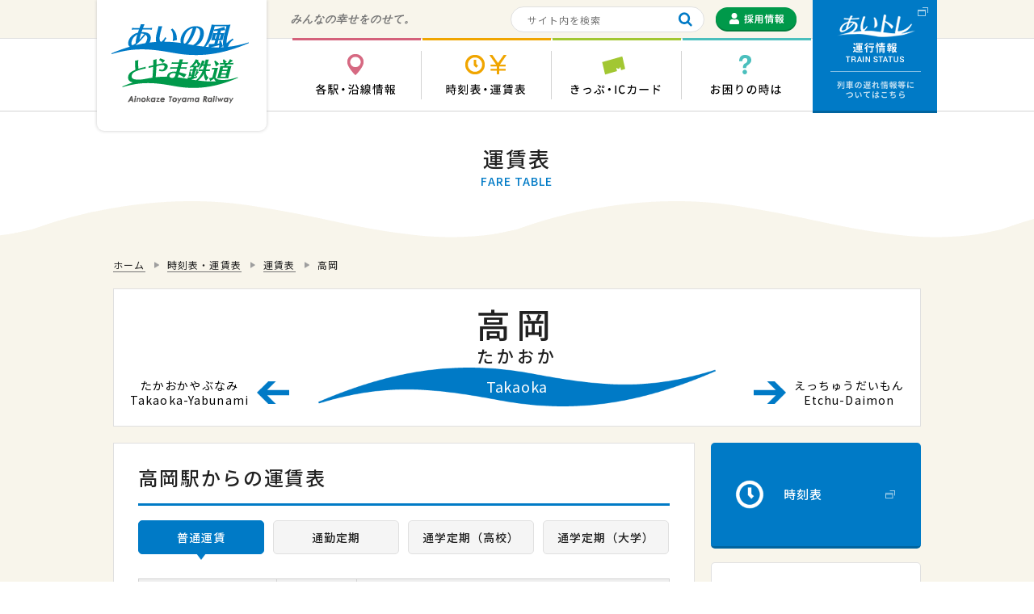

--- FILE ---
content_type: text/html; charset=UTF-8
request_url: https://ainokaze.co.jp/faretable/takaoka
body_size: 7740
content:
<!DOCTYPE html>
<html>
<head>

<!-- Google Tag Manager -->
<script>(function(w,d,s,l,i){w[l]=w[l]||[];w[l].push({'gtm.start':
new Date().getTime(),event:'gtm.js'});var f=d.getElementsByTagName(s)[0],
j=d.createElement(s),dl=l!='dataLayer'?'&l='+l:'';j.async=true;j.src=
'https://www.googletagmanager.com/gtm.js?id='+i+dl;f.parentNode.insertBefore(j,f);
})(window,document,'script','dataLayer','GTM-NS62BC26');</script>
<!-- End Google Tag Manager -->

<meta charset="utf-8" />
<meta name="viewport" content="width=device-width">

<link href="https://ainokaze.co.jp/common/css/layout.css?20230510" rel="stylesheet" media="screen,print">
<link href="https://ainokaze.co.jp/common/css/contents.css?20230510" rel="stylesheet" media="screen,print">
<link href="https://ainokaze.co.jp/common/css/vendor.css" rel="stylesheet" media="screen,print">
<link rel="preconnect" href="https://fonts.googleapis.com">
<link rel="preconnect" href="https://fonts.gstatic.com" crossorigin>
<link href="https://fonts.googleapis.com/css2?family=Lato:wght@400;700&display=swap" rel="stylesheet">
<link href="https://fonts.googleapis.com/css2?family=M+PLUS+Rounded+1c:wght@700&display=swap" rel="stylesheet">
<link rel="shortcut icon" href="https://ainokaze.co.jp/common/images/favicon.ico">
<meta name="copyright" content="Copyright © Ainokaze Toyama Railway All Rights Reserved.">

<meta name="Keywords" content="" />

<!--[if lt IE 9]>
  <link href="https://ainokaze.co.jp/common/css/ie8.css" rel="stylesheet" media="screen,print">
	<script src="https://ainokaze.co.jp/common/js/html5.js"></script>
<![endif]-->


<!-- This site is optimized with the Yoast WordPress SEO plugin v1.7.4 - https://yoast.com/wordpress/plugins/seo/ -->
<title>高岡 | 運賃表 | あいの風とやま鉄道株式会社</title>
<meta name="description" content="高岡駅からの運賃表です。各種定期の運賃表もご覧いただけます。"/>
<link rel="canonical" href="https://ainokaze.co.jp/faretable/takaoka" />
<meta property="og:locale" content="ja_JP" />
<meta property="og:type" content="article" />
<meta property="og:title" content="高岡 | 運賃表 | あいの風とやま鉄道株式会社" />
<meta property="og:description" content="高岡駅からの運賃表です。各種定期の運賃表もご覧いただけます。" />
<meta property="og:url" content="https://ainokaze.co.jp/faretable/takaoka" />
<meta property="og:site_name" content="あいの風とやま鉄道株式会社" />
<meta property="og:image" content="https://ainokaze.co.jp/pc/images/faretable/ttl_takaoka.gif" />
<!-- / Yoast WordPress SEO plugin. -->

<link rel="alternate" type="application/rss+xml" title="あいの風とやま鉄道株式会社 &raquo; 高岡 のコメントのフィード" href="https://ainokaze.co.jp/faretable/takaoka/feed" />
		<script type="text/javascript">
			window._wpemojiSettings = {"baseUrl":"https:\/\/s.w.org\/images\/core\/emoji\/72x72\/","ext":".png","source":{"concatemoji":"https:\/\/ainokaze.co.jp\/wp-includes\/js\/wp-emoji-release.min.js?ver=4.4.33"}};
			!function(e,n,t){var a;function i(e){var t=n.createElement("canvas"),a=t.getContext&&t.getContext("2d"),i=String.fromCharCode;return!(!a||!a.fillText)&&(a.textBaseline="top",a.font="600 32px Arial","flag"===e?(a.fillText(i(55356,56806,55356,56826),0,0),3e3<t.toDataURL().length):"diversity"===e?(a.fillText(i(55356,57221),0,0),t=a.getImageData(16,16,1,1).data,a.fillText(i(55356,57221,55356,57343),0,0),(t=a.getImageData(16,16,1,1).data)[0],t[1],t[2],t[3],!0):("simple"===e?a.fillText(i(55357,56835),0,0):a.fillText(i(55356,57135),0,0),0!==a.getImageData(16,16,1,1).data[0]))}function o(e){var t=n.createElement("script");t.src=e,t.type="text/javascript",n.getElementsByTagName("head")[0].appendChild(t)}t.supports={simple:i("simple"),flag:i("flag"),unicode8:i("unicode8"),diversity:i("diversity")},t.DOMReady=!1,t.readyCallback=function(){t.DOMReady=!0},t.supports.simple&&t.supports.flag&&t.supports.unicode8&&t.supports.diversity||(a=function(){t.readyCallback()},n.addEventListener?(n.addEventListener("DOMContentLoaded",a,!1),e.addEventListener("load",a,!1)):(e.attachEvent("onload",a),n.attachEvent("onreadystatechange",function(){"complete"===n.readyState&&t.readyCallback()})),(a=t.source||{}).concatemoji?o(a.concatemoji):a.wpemoji&&a.twemoji&&(o(a.twemoji),o(a.wpemoji)))}(window,document,window._wpemojiSettings);
		</script>
		<style type="text/css">
img.wp-smiley,
img.emoji {
	display: inline !important;
	border: none !important;
	box-shadow: none !important;
	height: 1em !important;
	width: 1em !important;
	margin: 0 .07em !important;
	vertical-align: -0.1em !important;
	background: none !important;
	padding: 0 !important;
}
</style>
<link rel='stylesheet' id='contact-form-7-css'  href='https://ainokaze.co.jp/wp-content/plugins/contact-form-7/includes/css/styles.css?ver=4.0.3' type='text/css' media='all' />
<script type='text/javascript' src='https://ainokaze.co.jp/wp-includes/js/jquery/jquery.js?ver=1.11.3'></script>
<script type='text/javascript' src='https://ainokaze.co.jp/wp-includes/js/jquery/jquery-migrate.min.js?ver=1.2.1'></script>
<link rel='https://api.w.org/' href='https://ainokaze.co.jp/wp-json/' />
<link rel="EditURI" type="application/rsd+xml" title="RSD" href="https://ainokaze.co.jp/xmlrpc.php?rsd" />
<link rel="wlwmanifest" type="application/wlwmanifest+xml" href="https://ainokaze.co.jp/wp-includes/wlwmanifest.xml" /> 
<meta name="generator" content="WordPress 4.4.33" />
<link rel='shortlink' href='https://ainokaze.co.jp/?p=76' />
<link rel="alternate" type="application/json+oembed" href="https://ainokaze.co.jp/wp-json/oembed/1.0/embed?url=https%3A%2F%2Fainokaze.co.jp%2Ffaretable%2Ftakaoka" />
<link rel="alternate" type="text/xml+oembed" href="https://ainokaze.co.jp/wp-json/oembed/1.0/embed?url=https%3A%2F%2Fainokaze.co.jp%2Ffaretable%2Ftakaoka&#038;format=xml" />
<script type="text/javascript">
var renderInvisibleReCaptcha = function() {

    for (var i = 0; i < document.forms.length; ++i) {
        var form = document.forms[i];
        var holder = form.querySelector('.inv-recaptcha-holder');

        if (null === holder) continue;
		holder.innerHTML = '';

         (function(frm){
			var cf7SubmitElm = frm.querySelector('.wpcf7-submit');
            var holderId = grecaptcha.render(holder,{
                'sitekey': '6LcQBrkdAAAAALlgjelwkG2m3kZ3aHYLjWXsjFPU', 'size': 'invisible', 'badge' : 'bottomleft',
                'callback' : function (recaptchaToken) {
					if((null !== cf7SubmitElm) && (typeof jQuery != 'undefined')){jQuery(frm).submit();grecaptcha.reset(holderId);return;}
					 HTMLFormElement.prototype.submit.call(frm);
                },
                'expired-callback' : function(){grecaptcha.reset(holderId);}
            });

			if(null !== cf7SubmitElm && (typeof jQuery != 'undefined') ){
				jQuery(cf7SubmitElm).off('click').on('click', function(clickEvt){
					clickEvt.preventDefault();
					grecaptcha.execute(holderId);
				});
			}
			else
			{
				frm.onsubmit = function (evt){evt.preventDefault();grecaptcha.execute(holderId);};
			}


        })(form);
    }
};
</script><script src="https://www.google.com/recaptcha/api.js?onload=renderInvisibleReCaptcha&render=explicit" async defer></script></head>

<body>
<!-- Google Tag Manager (noscript) -->
<noscript><iframe src="https://www.googletagmanager.com/ns.html?id=GTM-NS62BC26"
height="0" width="0" style="display:none;visibility:hidden"></iframe></noscript>
<!-- End Google Tag Manager (noscript) -->
<div id="container" class="fare taka ">
	<header id="header">
		<div class="box">
			<div id="logo" class="logo"><h1><a href="https://ainokaze.co.jp"><img src="https://ainokaze.co.jp/common/images/logo.png" width="170" height="98" alt="あいの風とやま鉄道 Ainokaze Toyama Railways"></a></h1></div>
			<div class="btn-traffic btn"><a href="https://trafficinfo.ainokaze.co.jp/" target="_blank">運行情報 列車の遅れ情報等についてはこちら</a></div>
		</div>
		<div class="header-top">
			<div class="box">
				<p class="catchcopy">みんなの幸せをのせて。</p>
				<div class="header-sub">
					<div class="searchform">
						<form method="get" action="https://ainokaze.co.jp">
							<input class="input" type="text" name="s" placeholder="サイト内を検索">
							<button class="submit" type="submit" name="検索"></button>
						</form>
					</div>
					<div class="recruit-button btn">
						<a href="https://ainokaze.co.jp/recruit"><img src="https://ainokaze.co.jp/common/images/btn_recruit.png" width="100" height="30" alt="採用情報"></a>
					</div>
				</div>
			</div>
		</div>
		<div class="header-bottom">
			<nav class="gnav-area box">
				<ul class="gnav clearfix">
					<li class="stat">
						<a href="https://ainokaze.co.jp/station"><span>各駅・沿線情報</span></a>
						<div class="gnav-child">
							<ul>
								<li class="stat"><div class="btn button"><a href="https://ainokaze.co.jp/station"><span>各駅情報</span></a></div></li>
								<li class="rail"><div class="btn button"><a href="https://railroad-journey.ainokaze.co.jp/" target="_blank"><span>沿線情報</span></a></div></li>
							</ul>
						</div>
					</li>
					<li class="time">
						<a href="https://ainokaze.co.jp/timetable"><span>時刻表・運賃表</span></a>
						<div class="gnav-child">
							<ul>
								<li class="time"><div class="btn button"><a href="https://ainokaze.co.jp/timetable"><span>時刻表</span></a></div></li>
								<li class="fare"><div class="btn button"><a href="https://ainokaze.co.jp/faretable"><span>運賃表</span></a></div></li>
							</ul>
						</div>
					</li>
					<li class="tick">
						<a href="https://ainokaze.co.jp/ticket/service"><span>きっぷ・ICカード</span></a>
						<div class="gnav-child">
							<ul>
								<li class="serv">
									<div class="btn button"><a href="https://ainokaze.co.jp/ticket/service"><span>きっぷの取扱い・発売範囲</span></a></div>
									<p>年齢区分や運賃、発売範囲に関するご案内です。</p>
								</li>
								<li class="type">
									<div class="btn button"><a href="https://ainokaze.co.jp/ticket/type"><span>きっぷの種類</span></a></div>
									<p>普通乗車券・定期乗車券・ライナー券・ICカード等のご案内です。</p>
								</li>
								<li class="disc">
									<div class="btn button"><a href="https://ainokaze.co.jp/ticket/discount"><span>公的割引のきっぷ</span></a></div>
									<p>交通弱者等が利用できる割引乗車券のご案内です。</p>
								</li>
								<li class="plan">
									<div class="btn button"><a href="https://ainokaze.co.jp/ticket/plan"><span>企画きっぷ</span></a></div>
									<p>お得なきっぷや、他会社で発売する当社線を乗車できるきっぷのご案内です。</p>
								</li>
								<li class="ic">
									<div class="btn button"><a href="https://ainokaze.co.jp/ticket/ic"><span>ICカードについて</span></a></div>
									<p>ICカードの購入・利用方法についてご案内します。</p>
								</li>
								<li class="mach">
									<div class="btn button"><a href="https://ainokaze.co.jp/ticket/machine"><span>券売機のご利用方法</span></a></div>
									<p>券売機での各種乗車券の購入方法についてご案内します。</p>
								</li>
								<li class="jr">
									<div class="btn button"><a href="https://ainokaze.co.jp/ticket/jr"><span>JRきっぷの発売について</span></a></div>
									<p>JRきっぷの発売についてのご案内です。</p>
								</li>
							</ul>
						</div>
					</li>
					<li class="tips">
						<a href="https://ainokaze.co.jp/tips/faq"><span>お困りの時は</span></a>
						<div class="gnav-child">
							<ul>
								<li class="faq"><div class="btn button"><a href="https://ainokaze.co.jp/tips/faq"><span>よくあるご質問</span></a></div></li>
								<li class="lost"><div class="btn button"><a href="https://ainokaze.co.jp/tips/lost"><span>遺失物について</span></a></div></li>
								<li class="cont"><div class="btn button"><a href="https://ainokaze.co.jp/tips/contact"><span>お問い合わせ</span></a></div></li>
							</ul>
						</div>
					</li>
				</ul>
			</nav>
		</div>
		<div class="btn-spnav"></div>
	</header>

	<main id="main">

	<article id="contents">
		<div class="title-block">
			<h1 class="first-title">運賃表<span>FARE TABLE</span></h1>
		</div>

		<div class="content-box takaoka">


<div class="breadcrumb"><ol>
<li itemscope itemtype="http://data-vocabulary.org/Breadcrumb">
	<a href="https://ainokaze.co.jp" itemprop="url"><span itemprop="title">ホーム</span></a>
</li>
<li itemscope itemtype="http://data-vocabulary.org/Breadcrumb">
	<a href="/timetable" itemprop="url"><span itemprop="title">時刻表・運賃表</span></a>
</li>
<li itemscope itemtype="http://data-vocabulary.org/Breadcrumb">
	<a href="https://ainokaze.co.jp/faretable" itemprop="url"><span itemprop="title">運賃表</span></a>
</li>
<li itemscope itemtype="http://data-vocabulary.org/Breadcrumb">
	<span itemprop="title">高岡</span>
</li>
</ol></div>

			<div class="station-name-block">
				<h1 class="station-name">高岡<span>たかおか</span></h1>
				<p class="station-name-en"><span>Takaoka</span></p>
				<div class="station-nav">
	<div class="prev btn"><a href="https://ainokaze.co.jp/faretable/takaokayabunami">たかおかやぶなみ<span>Takaoka-Yabunami</span></a></div>

	<div class="next btn"><a href="https://ainokaze.co.jp/faretable/etchudaimon">えっちゅうだいもん<span>Etchu-Daimon</span></a></div>


				</div>
			</div>

			<div class="station-wrapper">
				<section class="faretable-block">
					<h2 class="station-title">高岡駅からの運賃表</h2>
					<div id="tab-nav" class="faretable-nav">
						<ul>
							<li><span>普通運賃</span></li>
							<li><span>通勤定期</span></li>
							<li><span>通学定期（高校）</span></li>
							<li><span>通学定期（大学）</span></li>
						</ul>
					</div>


<div id="tab-contents">
	<div id="futsu" class="tab-content">
		<table>
<tbody>
<tr>
<th rowspan="2" class="t01">駅名</th>
<th rowspan="2" class="t02">営業キロ</th>
<th colspan="2">普通運賃</th>
</tr>
<tr>
<th class="t03">大人</th>
<th class="t04">小児</th>
</tr>
<tr>
<th><strong>石動</strong><br />いするぎ</th>
<td>16.0</td>
<td>390</td>
<td>200</td>
</tr>
<tr>
<th><strong>福岡</strong><br />ふくおか</th>
<td>8.8</td>
<td>240</td>
<td>120</td>
</tr>
<tr>
<th><strong>西高岡</strong><br />にしたかおか</th>
<td>5.3</td>
<td>220</td>
<td> 110</td>
</tr>
<tr>
<th><strong>高岡やぶなみ<br /></strong>たかおかやぶなみ</th>
<td>2.6</td>
<td>170</td>
<td>90</td>
</tr>
<tr class="here">
<th><strong>高岡</strong><br />たかおか</th>
<td></td>
<td></td>
<td></td>
</tr>
<tr>
<th><strong>越中大門</strong><br />えっちゅうだいもん</th>
<td>3.7</td>
<td>220</td>
<td>110</td>
</tr>
<tr>
<th><strong>小杉</strong><br />こすぎ</th>
<td>7.4</td>
<td>240</td>
<td>120</td>
</tr>
<tr>
<th><strong>呉羽</strong><br />くれは</th>
<td>14.0</td>
<td>290</td>
<td>150</td>
</tr>
<tr>
<th><strong>富山</strong><br />とやま</th>
<td>18.8</td>
<td>390</td>
<td>200</td>
</tr>
<tr>
<th><strong>新富山口</strong><br />しんとやまぐち</th>
<td>22.8</td>
<td>500</td>
<td>250</td>
</tr>
<tr>
<th><strong>東富山</strong><br />ひがしとやま</th>
<td>25.4</td>
<td>600</td>
<td>300</td>
</tr>
<tr>
<th><strong>水橋</strong><br />みずはし</th>
<td>30.3</td>
<td>700</td>
<td>350</td>
</tr>
<tr>
<th><strong>滑川</strong><br />なめりかわ</th>
<td>35.8</td>
<td>810</td>
<td>410</td>
</tr>
<tr>
<th><strong>東滑川</strong><br />ひがしなめりかわ</th>
<td>39.3</td>
<td>810</td>
<td>410</td>
</tr>
<tr>
<th><strong>魚津</strong><br />うおづ</th>
<td>44.3</td>
<td>920</td>
<td>460</td>
</tr>
<tr>
<th><strong>黒部</strong><br />くろべ</th>
<td>50.6</td>
<td>1,180</td>
<td>590</td>
</tr>
<tr>
<th><strong>生地</strong><br />いくじ</th>
<td>54.6</td>
<td>1,180</td>
<td>590</td>
</tr>
<tr>
<th><strong>西入善</strong><br />にしにゅうぜん</th>
<td>58.8</td>
<td>1,180</td>
<td>590</td>
</tr>
<tr>
<th><strong>入善</strong><br />にゅうぜん</th>
<td>62.7</td>
<td>1,390</td>
<td>700</td>
</tr>
<tr>
<th><strong>泊</strong><br />とまり</th>
<td>67.9</td>
<td>1,390</td>
<td>700</td>
</tr>
<tr>
<th><strong>越中宮崎</strong><br />えっちゅうみやざき</th>
<td>72.6</td>
<td>1,590</td>
<td>800</td>
</tr>
</tbody>
</table>
<p>※小児とは6歳以上12歳未満の方です。ただし、12歳以上13歳未満の小学生は小児として取り扱います。</p>
	</div>

	<div id="teiki" class="tab-content">
		<table class="hide">
<tbody>
<tr>
<th rowspan="2" class="t01">駅名</th>
<th rowspan="2" class="t02">営業キロ</th>
<th colspan="3">通勤定期</th>
</tr>
<tr>
<th class="t05">1ヶ月</th>
<th class="t06">3ヶ月</th>
<th class="t07">6ヶ月</th>
</tr>
<tr>
<th><strong>石動</strong><br />いするぎ</th>
<td>16.0</td>
<td>11,780</td>
<td>33,580</td>
<td>56,550</td>
</tr>
<tr>
<th><strong>福岡</strong><br />ふくおか</th>
<td>8.8</td>
<td>7,070</td>
<td>20,150</td>
<td>33,940</td>
</tr>
<tr>
<th><strong>西高岡</strong><br />にしたかおか</th>
<td>5.3</td>
<td>6,660</td>
<td>18,990</td>
<td>31,970</td>
</tr>
<tr>
<th><strong>高岡やぶなみ<br /></strong>たかおかやぶなみ</th>
<td>2.6</td>
<td>5,500</td>
<td> 15,680</td>
<td>26,400</td>
</tr>
<tr class="here">
<th><strong>高岡</strong><br />たかおか</th>
<td></td>
<td></td>
<td></td>
<td></td>
</tr>
<tr>
<th><strong>越中大門</strong><br />えっちゅうだいもん</th>
<td>3.7</td>
<td> 6,660</td>
<td> 18,990</td>
<td>31,970</td>
</tr>
<tr>
<th><strong>小杉</strong><br />こすぎ</th>
<td>7.4</td>
<td>7,070</td>
<td>20,150</td>
<td>33,940</td>
</tr>
<tr>
<th><strong>呉羽</strong><br />くれは</th>
<td>14.0</td>
<td>8,640</td>
<td>24,630</td>
<td>41,480</td>
</tr>
<tr>
<th><strong>富山</strong><br />とやま</th>
<td>18.8</td>
<td>11,780</td>
<td>33,580</td>
<td>56,550</td>
</tr>
<tr>
<th><strong>新富山口</strong><br />しんとやまぐち</th>
<td>22.8</td>
<td>14,920</td>
<td>42,530</td>
<td>71,620</td>
</tr>
<tr>
<th><strong>東富山</strong><br />ひがしとやま</th>
<td>25.4</td>
<td>17,550</td>
<td>50,020</td>
<td>84,240</td>
</tr>
<tr>
<th><strong>水橋</strong><br />みずはし</th>
<td>30.3</td>
<td>20,350</td>
<td>58,000</td>
<td>97,680</td>
</tr>
<tr>
<th><strong>滑川</strong><br />なめりかわ</th>
<td>35.8</td>
<td>23,000</td>
<td>65,550</td>
<td>110,400</td>
</tr>
<tr>
<th><strong>東滑川</strong><br />ひがしなめりかわ</th>
<td>39.3</td>
<td>24,350</td>
<td>69,400</td>
<td>116,880</td>
</tr>
<tr>
<th><strong>魚津</strong><br />うおづ</th>
<td>44.3</td>
<td>27,260</td>
<td>77,700</td>
<td>130,850</td>
</tr>
<tr>
<th><strong>黒部</strong><br />くろべ</th>
<td>50.6</td>
<td>29,500</td>
<td>84,080</td>
<td>141,600</td>
</tr>
<tr>
<th><strong>生地</strong><br />いくじ</th>
<td>54.6</td>
<td>31,670</td>
<td>90,260</td>
<td>152,020</td>
</tr>
<tr>
<th><strong>西入善</strong><br />にしにゅうぜん</th>
<td>58.8</td>
<td>33,840</td>
<td>96,450</td>
<td>162,440</td>
</tr>
<tr>
<th><strong>入善</strong><br />にゅうぜん</th>
<td>62.7</td>
<td>35,930</td>
<td>102,410</td>
<td>172,470</td>
</tr>
<tr>
<th><strong>泊</strong><br />とまり</th>
<td>67.9</td>
<td>38,680</td>
<td>110,240</td>
<td>185,670</td>
</tr>
<tr>
<th><strong>越中宮崎</strong><br />えっちゅうみやざき</th>
<td>72.6</td>
<td>41,330</td>
<td>117,800</td>
<td>198,390</td>
</tr>
</tbody>
</table>
<p>※高岡やぶなみ駅及び越中大門駅までの運賃は特定運賃です。</p>
<p>※小児は半額です。ただし、10円未満のは数は、10円単位に切り上げます。</p>
<p>※小児とは6歳以上12歳未満の方です。ただし、12歳以上13歳未満の小学生は小児として取り扱います。</p>
	</div>

	<div id="teiki" class="tab-content">
		<table class="hide">
<tbody>
<tr>
<th rowspan="2" class="t01">駅名</th>
<th rowspan="2" class="t02">営業キロ</th>
<th colspan="3">通学定期（高校）</th>
</tr>
<tr>
<th class="t05">1ヶ月</th>
<th class="t06">3ヶ月</th>
<th class="t07">6ヶ月</th>
</tr>
<tr>
<th><strong>石動</strong><br />いするぎ</th>
<td>16.0</td>
<td>7,110</td>
<td>20,250</td>
<td>38,350</td>
</tr>
<tr>
<th><strong>福岡</strong><br />ふくおか</th>
<td>8.8</td>
<td>4,460</td>
<td>12,700</td>
<td>24,060</td>
</tr>
<tr>
<th><strong>西高岡</strong><br />にしたかおか</th>
<td>5.3</td>
<td>3,520</td>
<td>10,040</td>
<td>19,010</td>
</tr>
<tr>
<th><strong>高岡やぶなみ<br /></strong>たかおかやぶなみ</th>
<td>2.6</td>
<td>2,610</td>
<td>7,450</td>
<td>14,100</td>
</tr>
<tr class="here">
<th><strong>高岡</strong><br />たかおか</th>
<td></td>
<td></td>
<td></td>
<td></td>
</tr>
<tr>
<th><strong>越中大門</strong><br />えっちゅうだいもん</th>
<td>3.7</td>
<td>3,020</td>
<td>8,600</td>
<td>16,290</td>
</tr>
<tr>
<th><strong>小杉</strong><br />こすぎ</th>
<td>7.4</td>
<td>4,170</td>
<td>11,880</td>
<td>22,510</td>
</tr>
<tr>
<th><strong>呉羽</strong><br />くれは</th>
<td>14.0</td>
<td>5,790</td>
<td>16,500</td>
<td>31,260</td>
</tr>
<tr>
<th><strong>富山</strong><br />とやま</th>
<td>18.8</td>
<td>7,380</td>
<td>21,020</td>
<td>39,810</td>
</tr>
<tr>
<th><strong>新富山口</strong><br />しんとやまぐち</th>
<td>22.8</td>
<td>7,780</td>
<td>22,170</td>
<td>42,000</td>
</tr>
<tr>
<th><strong>東富山</strong><br />ひがしとやま</th>
<td>25.4</td>
<td>7,950</td>
<td>22,660</td>
<td>42,930</td>
</tr>
<tr>
<th><strong>水橋</strong><br />みずはし</th>
<td>30.3</td>
<td>8,330</td>
<td>23,740</td>
<td>44,960</td>
</tr>
<tr>
<th><strong>滑川</strong><br />なめりかわ</th>
<td>35.8</td>
<td>8,740</td>
<td>24,920</td>
<td>47,200</td>
</tr>
<tr>
<th><strong>東滑川</strong><br />ひがしなめりかわ</th>
<td>39.3</td>
<td>9,320</td>
<td>26,550</td>
<td>50,310</td>
</tr>
<tr>
<th><strong>魚津</strong><br />うおづ</th>
<td>44.3</td>
<td>10,430</td>
<td>29,710</td>
<td>56,290</td>
</tr>
<tr>
<th><strong>黒部</strong><br />くろべ</th>
<td>50.6</td>
<td>11,660</td>
<td>33,220</td>
<td>62,940</td>
</tr>
<tr>
<th><strong>生地</strong><br />いくじ</th>
<td>54.6</td>
<td>12,580</td>
<td>35,840</td>
<td>67,900</td>
</tr>
<tr>
<th><strong>西入善</strong><br />にしにゅうぜん</th>
<td>58.8</td>
<td>13,470</td>
<td>38,380</td>
<td>72,720</td>
</tr>
<tr>
<th><strong>入善</strong><br />にゅうぜん</th>
<td>62.7</td>
<td>14,320</td>
<td>40,820</td>
<td>77,330</td>
</tr>
<tr>
<th><strong>泊</strong><br />とまり</th>
<td>67.9</td>
<td>15,570</td>
<td>44,360</td>
<td>84,040</td>
</tr>
<tr>
<th><strong>越中宮崎</strong><br />えっちゅうみやざき</th>
<td>72.6</td>
<td>16,670</td>
<td>47,520</td>
<td>90,010</td>
</tr>
</tbody>
</table>
	</div>

	<div id="teiki" class="tab-content">
		<table class="hide">
<tbody>
<tr>
<th rowspan="2" class="t01">駅名</th>
<th rowspan="2" class="t02">営業キロ</th>
<th colspan="3">通学定期（大学）</th>
</tr>
<tr>
<th class="t05">1ヶ月</th>
<th class="t06">3ヶ月</th>
<th class="t07">6ヶ月</th>
</tr>
<tr>
<th><strong>石動</strong><br />いするぎ</th>
<td>16.0</td>
<td>
<p>7,890</p>
</td>
<td>22,490</td>
<td>42,610</td>
</tr>
<tr>
<th><strong>福岡</strong><br />ふくおか</th>
<td>8.8</td>
<td>4,950</td>
<td>14,110</td>
<td>26,730</td>
</tr>
<tr>
<th><strong>西高岡</strong><br />にしたかおか</th>
<td>5.3</td>
<td>3,910</td>
<td>11,150</td>
<td>21,120</td>
</tr>
<tr>
<th><strong>高岡やぶなみ<br /></strong>たかおかやぶなみ</th>
<td>2.6</td>
<td>2,900</td>
<td>8,270</td>
<td>15,660</td>
</tr>
<tr class="here">
<th><strong>高岡</strong><br />たかおか</th>
<td></td>
<td></td>
<td></td>
<td></td>
</tr>
<tr>
<th><strong>越中大門</strong><br />えっちゅうだいもん</th>
<td>3.7</td>
<td>3,350</td>
<td>9,550</td>
<td>18,090</td>
</tr>
<tr>
<th><strong>小杉</strong><br />こすぎ</th>
<td>7.4</td>
<td>4,630</td>
<td>13,200</td>
<td>25,010</td>
</tr>
<tr>
<th><strong>呉羽</strong><br />くれは</th>
<td>14.0</td>
<td>6,430</td>
<td>18,330</td>
<td>34,730</td>
</tr>
<tr>
<th><strong>富山</strong><br />とやま</th>
<td>18.8</td>
<td>8,190</td>
<td>23,350</td>
<td>44,230</td>
</tr>
<tr>
<th><strong>新富山口</strong><br />しんとやまぐち</th>
<td>22.8</td>
<td>8,640</td>
<td>24,630</td>
<td>46,660</td>
</tr>
<tr>
<th><strong>東富山</strong><br />ひがしとやま</th>
<td>25.4</td>
<td>8,830</td>
<td>25,170</td>
<td>47,690</td>
</tr>
<tr>
<th><strong>水橋</strong><br />みずはし</th>
<td>30.3</td>
<td>9,250</td>
<td>26,370</td>
<td>49,950</td>
</tr>
<tr>
<th><strong>滑川</strong><br />なめりかわ</th>
<td>35.8</td>
<td>9,710</td>
<td>27,680</td>
<td>52,440</td>
</tr>
<tr>
<th><strong>東滑川</strong><br />ひがしなめりかわ</th>
<td>39.3</td>
<td>10,350</td>
<td>29,500</td>
<td>55,890</td>
</tr>
<tr>
<th><strong>魚津</strong><br />うおづ</th>
<td>44.3</td>
<td>11,580</td>
<td>33,010</td>
<td>62,540</td>
</tr>
<tr>
<th><strong>黒部</strong><br />くろべ</th>
<td>50.6</td>
<td>12,950</td>
<td>36,910</td>
<td>69,930</td>
</tr>
<tr>
<th><strong>生地</strong><br />いくじ</th>
<td>54.6</td>
<td>13,970</td>
<td>39,820</td>
<td>75,440</td>
</tr>
<tr>
<th><strong>西入善</strong><br />にしにゅうぜん</th>
<td>58.8</td>
<td>14,960</td>
<td>42,640</td>
<td>80,790</td>
</tr>
<tr>
<th><strong>入善</strong><br />にゅうぜん</th>
<td>62.7</td>
<td>15,910</td>
<td>45,350</td>
<td>85,920</td>
</tr>
<tr>
<th><strong>泊</strong><br />とまり</th>
<td>67.9</td>
<td>17,290</td>
<td>49,280</td>
<td>93,370</td>
</tr>
<tr>
<th><strong>越中宮崎</strong><br />えっちゅうみやざき</th>
<td>72.6</td>
<td>18,520</td>
<td>52,790</td>
<td>100,010</td>
</tr>
</tbody>
</table>
<p>※小児は半額です。ただし、10円未満のは数は、10円単位に切り上げます。</p>
<p>※小児とは6歳以上12歳未満の方です。</p>
<p>※中学生は大人の、小学生は小児の３割引です。ただし、10円未満のは数は、10円単位に切り上げます。</p>
	</div>
</div>

				</section>

				<div class="station-side">
					<div class="btn button timetable-button"><a target="_blank" href="http://trafficinfo.ainokaze.co.jp/timetable/takaoka"><span>時刻表</span></a></div>
					<div class="btn button stationinfo-button"><a href="https://ainokaze.co.jp/station/takaoka"><span>各駅情報</span></a></div>
					<div class="btn button wayside-button"><a target="_blank" href="https://ainokaze.co.jp/wp-content/uploads/2017/04/guide_takaoka.pdf"><span>沿線情報</span></a></div>


				</div>
			</div>

		</div>
	</article>

	</main>

	<footer id="footer">
		<div class="footer-top">
			<div class="box">
				<div class="footer-info">
					<div class="address">
						<p>あいの風とやま鉄道株式会社</p>
						<address>〒930-0001 富山市明輪町1番50号  本社：<span class="tel-link">076-444-1300</span>（平日のみ、8:30～17:15）<br>
						富山駅：<span class="tel-link">076-431-3409</span>（8:30～17:15）／高岡駅：<span class="tel-link">0766-22-1720</span>（8:30～17:15）／忘れ物センター：<span class="tel-link">0120-489-212</span>（10:00～16:00）</address>
					</div>
				</div>
				<ul class="fnav-top">
					<li><a href="https://ainokaze.co.jp/company/about">会社情報</a></li>
					<li><a href="https://ainokaze.co.jp/recruit">採用情報</a></li>
					<li><a href="https://ainokaze.co.jp/fanclub">ファンクラブ</a></li>
					<li><a href="https://ainokaze.official.ec" target="_blank" rel="noopener noreferrer">グッズ販売</a></li>
					<li><a href="https://ainokaze.co.jp/toyamaemaki">とやま絵巻</a></li>
					<li><a href="https://ainokaze.co.jp/ainosuke">あいの助</a></li>
				</ul>
			</div>
		</div>
		<div class="footer-bottom">
			<div class="box">
				<ul class="fnav-bottom">
					<li><a href="https://ainokaze.co.jp/sitemap">サイトマップ</a></li>
					<li><a href="https://ainokaze.co.jp/link">リンク集</a></li>
					<li><a href="https://ainokaze.co.jp/policy">サイトポリシー</a></li>
				</ul>
				<div class="copyright">
					<small>Copyright © Ainokaze Toyama Railway All Rights Reserved.</small>
				</div>
			</div>
		</div>
	</footer>
	<div id="pagetop" class="pagetop"><a href="#">ページ上部へ</a></div>
</div>
<div id="is-pc"></div>
<div id="spnav">
	<div class="spnav-outer"></div>
	<div class="spnav-inner">
		<div class="sp-searchform">
			<form>
				<input class="input" type="text" placeholder="サイト内を検索">
				<button class="submit" type="submit" name="検索"></button>
			</form>
		</div>

		<div class="sp-btn-traffic">
			<a href="https://trafficinfo.ainokaze.co.jp/" target="_blank"><img src="https://ainokaze.co.jp/common/images/btn_traffic_spnav.gif" alt="運行情報"></a>
			<p>列車の遅れ情報等についてはこちら</p>
		</div>

		<nav class="sp-gnav">
			<ul>
				<li class="stat">
					<div><div class="icon"></div><span>各駅・沿線情報</span></div>
					<ul>
						<li class="stat"><a href="https://ainokaze.co.jp/station"><div class="icon"></div><span>各駅情報</span></a></li>
						<li class="rail"><a href="https://railroad-journey.ainokaze.co.jp/" target="_blank"><div class="icon"></div><span>沿線情報</span></a></li>
					</ul>
				</li>
				<li class="time">
					<div><div class="icon"></div><span>時刻表・運賃表</span></div>
					<ul>
						<li class="time"><a href="https://ainokaze.co.jp/timetable"><div class="icon"></div><span>時刻表</span></a></li>
						<li class="fare"><a href="https://ainokaze.co.jp/faretable"><div class="icon"></div><span>運賃表</span></a></li>
					</ul>
				</li>
				<li class="tick">
					<div><div class="icon"></div><span>きっぷ・ICカード</span></div>
					<ul>
						<li class="serv"><a href="https://ainokaze.co.jp/ticket/service"><div class="icon"></div><span>きっぷの取扱い・発売範囲</span></a></li>
						<li class="type"><a href="https://ainokaze.co.jp/ticket/type"><div class="icon"></div><span>きっぷの種類</span></a></li>
						<li class="disc"><a href="https://ainokaze.co.jp/ticket/discount"><div class="icon"></div><span>公的割引のきっぷ</span></a></li>
						<li class="plan"><a href="https://ainokaze.co.jp/ticket/plan"><div class="icon"></div><span>企画きっぷ</span></a></li>
						<li class="ic"><a href="https://ainokaze.co.jp/ticket/ic"><div class="icon"></div><span>ICカードについて</span></a></li>
						<li class="mach"><a href="https://ainokaze.co.jp/ticket/machine"><div class="icon"></div><span>券売機のご利用方法</span></a></li>
						<li class="jr"><a href="https://ainokaze.co.jp/ticket/jr"><div class="icon"></div><span>JRきっぷの発売について</span></a></li>
					</ul>
				</li>
				<li class="tips">
					<div><div class="icon"></div><span>お困りの時は</span></div>
					<ul>
						<li class="faq"><a href="https://ainokaze.co.jp/tips/faq"><div class="icon"></div><span>よくあるご質問</span></a></li>
						<li class="lost"><a href="https://ainokaze.co.jp/tips/lost"><div class="icon"></div><span>遺失物について</span></a></li>
						<li class="cont"><a href="https://ainokaze.co.jp/tips/contact"><div class="icon"></div><span>お問い合わせ</span></a></li>
					</ul>
				</li>
			</ul>
		</nav>

		<div class="sp-recruit-button">
			<a href="https://ainokaze.co.jp/recruit"><img src="https://ainokaze.co.jp/common/images/btn_recruit_spnav.png" width="240" height="50" alt="採用情報"></a>
		</div>
	</div>
</div>

<script src="https://ainokaze.co.jp/common/js/vendor.js"></script>
<script src="https://ainokaze.co.jp/common/js/functions.js?20201006"></script>


<script type='text/javascript' src='https://ainokaze.co.jp/wp-content/plugins/contact-form-7/includes/js/jquery.form.min.js?ver=3.51.0-2014.06.20'></script>
<script type='text/javascript'>
/* <![CDATA[ */
var _wpcf7 = {"loaderUrl":"https:\/\/ainokaze.co.jp\/wp-content\/plugins\/contact-form-7\/images\/ajax-loader.gif","sending":"\u9001\u4fe1\u4e2d ..."};
/* ]]> */
</script>
<script type='text/javascript' src='https://ainokaze.co.jp/wp-content/plugins/contact-form-7/includes/js/scripts.js?ver=4.0.3'></script>
<script type='text/javascript' src='https://ainokaze.co.jp/wp-includes/js/wp-embed.min.js?ver=4.4.33'></script>
</body>
</html>
